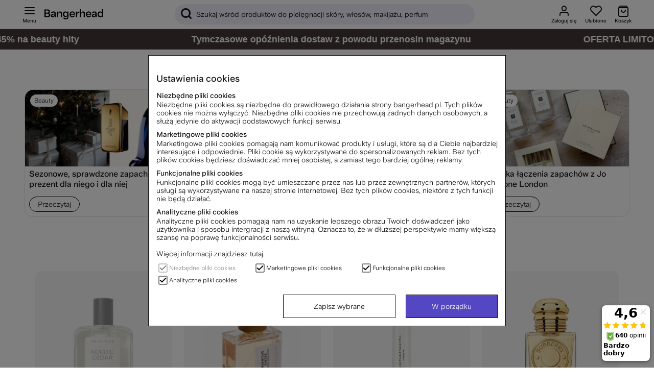

--- FILE ---
content_type: image/svg+xml
request_url: https://www.bangerhead.pl/dokument/bibliotek/Image/Logo_Blik.svg
body_size: 10929
content:
<?xml version="1.0" encoding="UTF-8"?>
<svg xmlns="http://www.w3.org/2000/svg" xmlns:xlink="http://www.w3.org/1999/xlink" width="306pt" height="161pt" viewBox="0 0 306 161" version="1.1">
<defs>
<clipPath id="clip1">
  <path d="M 0 0.203125 L 306 0.203125 L 306 161 L 0 161 Z M 0 0.203125 "/>
</clipPath>
<clipPath id="clip2">
  <path d="M 280.582031 161 L 25.417969 161 C 11.378906 161 0 149.621094 0 135.582031 L 0 25.417969 C 0 11.378906 11.378906 0 25.417969 0 L 280.582031 0 C 294.621094 0 306 11.378906 306 25.417969 L 306 135.582031 C 306 149.621094 294.621094 161 280.582031 161 Z M 280.582031 161 "/>
</clipPath>
<clipPath id="clip3">
  <path d="M 280.582031 161 L 25.417969 161 C 11.378906 161 0 149.621094 0 135.582031 L 0 25.417969 C 0 11.378906 11.378906 0 25.417969 0 L 280.582031 0 C 294.621094 0 306 11.378906 306 25.417969 L 306 135.582031 C 306 149.621094 294.621094 161 280.582031 161 Z M 280.582031 161 "/>
</clipPath>
<image id="image5" width="383" height="201" xlink:href="[data-uri]"/>
<clipPath id="clip4">
  <path d="M 75 18 L 112 18 L 112 55 L 75 55 Z M 75 18 "/>
</clipPath>
<clipPath id="clip5">
  <path d="M 111.875 36.832031 C 111.875 47.050781 103.59375 55.332031 93.375 55.332031 C 83.15625 55.332031 74.875 47.050781 74.875 36.832031 C 74.875 26.617188 83.15625 18.332031 93.375 18.332031 C 103.59375 18.332031 111.875 26.617188 111.875 36.832031 Z M 111.875 36.832031 "/>
</clipPath>
<clipPath id="clip6">
  <path d="M 111.875 36.832031 C 111.875 47.050781 103.59375 55.332031 93.375 55.332031 C 83.15625 55.332031 74.875 47.050781 74.875 36.832031 C 74.875 26.617188 83.15625 18.332031 93.375 18.332031 C 103.59375 18.332031 111.875 26.617188 111.875 36.832031 Z M 111.875 36.832031 "/>
</clipPath>
<clipPath id="clip7">
  <path d="M 124.796875 56.320313 C 146.328125 30.660156 142.980469 -7.597656 117.320313 -29.128906 L 77.902344 16.738281 Z M 117.320313 -29.128906 C 91.660156 -50.660156 53.402344 -47.3125 31.871094 -21.652344 L 77.902344 16.738281 Z M 124.796875 56.320313 L 77.902344 16.738281 L 39.347656 63.796875 C 65.007813 85.328125 103.265625 81.980469 124.796875 56.320313 Z M 31.871094 -21.652344 C 10.339844 4.007813 13.6875 42.265625 39.347656 63.796875 L 77.902344 16.738281 Z M 31.871094 -21.652344 "/>
</clipPath>
<image id="image8" width="186" height="186" xlink:href="[data-uri]"/>
</defs>
<g id="surface1">
<g clip-path="url(#clip1)" clip-rule="nonzero">
<g clip-path="url(#clip2)" clip-rule="nonzero">
<g clip-path="url(#clip3)" clip-rule="nonzero">
<use xlink:href="#image5" transform="matrix(0.8,0,0,-0.8,0,161)"/>
</g>
</g>
</g>
<path style=" stroke:none;fill-rule:nonzero;fill:rgb(100%,100%,100%);fill-opacity:1;" d="M 146.75 140.332031 L 126 140.332031 L 126 24.082031 L 146.75 24.082031 L 146.75 140.332031 "/>
<path style=" stroke:none;fill-rule:nonzero;fill:rgb(100%,100%,100%);fill-opacity:1;" d="M 185.25 140.332031 L 164.5 140.332031 L 164.5 63.332031 L 185.25 63.332031 L 185.25 140.332031 "/>
<path style=" stroke:none;fill-rule:nonzero;fill:rgb(100%,100%,100%);fill-opacity:1;" d="M 278.25 140.332031 L 247.070313 99.582031 L 275.75 63.332031 L 251.25 63.332031 L 223.75 98.5 L 223.75 24.082031 L 203 24.082031 L 203 140.332031 L 223.75 140.332031 L 223.75 100.800781 L 251.25 140.332031 L 278.25 140.332031 "/>
<path style=" stroke:none;fill-rule:nonzero;fill:rgb(100%,100%,100%);fill-opacity:1;" d="M 73.125 120.457031 C 62.839844 120.457031 54.5 112.117188 54.5 101.832031 C 54.5 91.546875 62.839844 83.207031 73.125 83.207031 C 83.410156 83.207031 91.75 91.546875 91.75 101.832031 C 91.75 112.117188 83.410156 120.457031 73.125 120.457031 Z M 73.125 62.457031 C 66.386719 62.457031 60.046875 64.152344 54.5 67.136719 L 54.5 24.082031 L 33.75 24.082031 L 33.75 101.832031 C 33.75 123.578125 51.378906 141.207031 73.125 141.207031 C 94.871094 141.207031 112.5 123.578125 112.5 101.832031 C 112.5 80.085938 94.871094 62.457031 73.125 62.457031 "/>
<g clip-path="url(#clip4)" clip-rule="nonzero">
<g clip-path="url(#clip5)" clip-rule="nonzero">
<g clip-path="url(#clip6)" clip-rule="nonzero">
<g clip-path="url(#clip7)" clip-rule="nonzero">
<use xlink:href="#image8" transform="matrix(0.2,0,0,-0.2,74.8,55.4)"/>
</g>
</g>
</g>
</g>
</g>
</svg>
